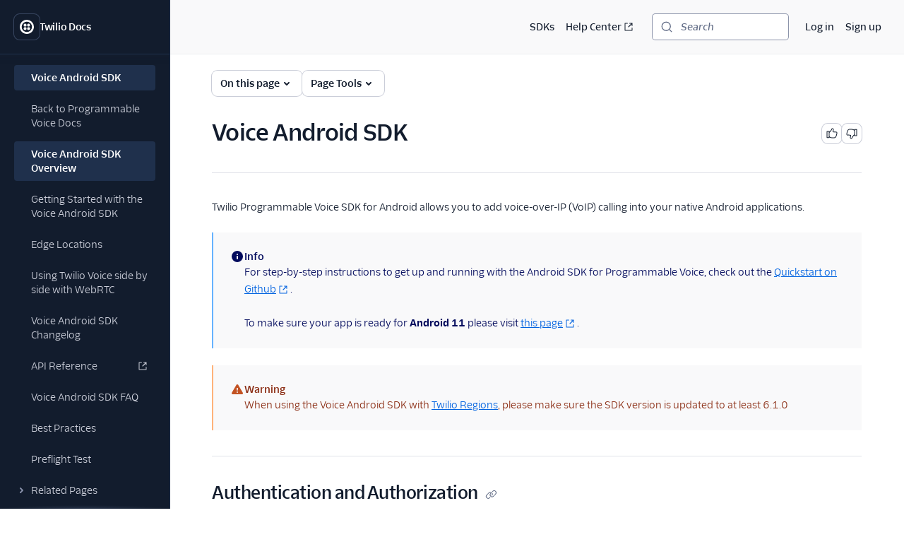

--- FILE ---
content_type: application/javascript; charset=utf-8
request_url: https://www.twilio.com/_next/static/chunks/webpack-9c94791d64c490b7.js?dpl=dpl_4hU8nA6zGmpWysSqEsj3zB8Qfjyc
body_size: 3444
content:
(()=>{"use strict";var e={},t={};function r(a){var d=t[a];if(void 0!==d)return d.exports;var c=t[a]={exports:{}},o=!0;try{e[a].call(c.exports,c,c.exports,r),o=!1}finally{o&&delete t[a]}return c.exports}r.m=e,r.amdO={},(()=>{var e=[];r.O=(t,a,d,c)=>{if(a){c=c||0;for(var o=e.length;o>0&&e[o-1][2]>c;o--)e[o]=e[o-1];e[o]=[a,d,c];return}for(var n=1/0,o=0;o<e.length;o++){for(var[a,d,c]=e[o],f=!0,i=0;i<a.length;i++)(!1&c||n>=c)&&Object.keys(r.O).every(e=>r.O[e](a[i]))?a.splice(i--,1):(f=!1,c<n&&(n=c));if(f){e.splice(o--,1);var l=d();void 0!==l&&(t=l)}}return t}})(),r.n=e=>{var t=e&&e.__esModule?()=>e.default:()=>e;return r.d(t,{a:t}),t},(()=>{var e,t=Object.getPrototypeOf?e=>Object.getPrototypeOf(e):e=>e.__proto__;r.t=function(a,d){if(1&d&&(a=this(a)),8&d||"object"==typeof a&&a&&(4&d&&a.__esModule||16&d&&"function"==typeof a.then))return a;var c=Object.create(null);r.r(c);var o={};e=e||[null,t({}),t([]),t(t)];for(var n=2&d&&a;"object"==typeof n&&!~e.indexOf(n);n=t(n))Object.getOwnPropertyNames(n).forEach(e=>o[e]=()=>a[e]);return o.default=()=>a,r.d(c,o),c}})(),r.d=(e,t)=>{for(var a in t)r.o(t,a)&&!r.o(e,a)&&Object.defineProperty(e,a,{enumerable:!0,get:t[a]})},r.f={},r.e=e=>Promise.all(Object.keys(r.f).reduce((t,a)=>(r.f[a](e,t),t),[])),r.u=e=>"static/chunks/"+(({248:"auto-track",415:"0e9e8b9b",521:"remoteMiddleware",3104:"schemaFilter",4093:"c321d81d",4638:"2f53cf9a",5050:"ajs-destination",7538:"queryString",9010:"tsub-middleware",9694:"legacyVideos"})[e]||e)+"."+({73:"14ab854123e4314a",76:"3e20eafb219e69c8",154:"25ad8b4df4a2c267",248:"6faa992aae66d2a1",413:"c935efd74a5c4f0a",415:"9e43bc68d80adef5",521:"68eeee3241959c29",854:"4b79560890e78e2e",1066:"d41a2bc98cb4c28f",1222:"d310c19bc2f4b65c",2166:"72985cb5d9b1c1ec",2245:"53a4773f40994663",2410:"12dced588800ead7",2486:"8c874c4e2fbd3cc1",2512:"00f2ddb102abcaf1",2620:"51f356a432727fed",3053:"d66479ec74f8b36a",3104:"bb5cd78220a99593",3160:"a78dc245b05593d4",3401:"e2179250842744b8",3637:"891dd974c03d7e79",3793:"1191a06ed1228a0c",3934:"4e47a929232aa418",4093:"e53150347225423d",4365:"ea4732d4f3166fd8",4436:"4b0acabe7dbe7eb0",4638:"98e8ba0a7e86e2b2",5050:"c91fda8e1248b76b",5057:"f4f62ba774f72437",5554:"792c183734575bdb",5576:"2c1d6ae8ad18854b",5665:"c7ed05e935aa415f",5760:"7974b20d48c1abb2",6240:"bc9c4926cd98459c",6633:"96d4288966c8d35b",6655:"1391568b6e3e0cfa",7361:"754989c4bffa067b",7466:"8008b909d071c31e",7538:"5d04cd876d45e9e4",7802:"0a4323a0146bdb72",7804:"06ef9d1a3c537ac4",7962:"59159dca2e161b1b",7985:"a36f67cc5d7c0556",7996:"21c822afe3a14023",8402:"ea3dac0ff871bc50",9003:"0e67c564a5ae8abf",9010:"a4766e3a06dc2abe",9217:"5f8c5c6505811dec",9246:"51dfdfaaadeadcf5",9318:"1c76b31a174f667a",9384:"fb87a4d04e33751a",9473:"a2cb3b84333f5f94",9480:"13b92a1b6d245599",9694:"50632b797e39dab2",9772:"05257acb1eaf9d11",9814:"7edee43541e26b84",9842:"918a0653b2bc4170"})[e]+".js",r.miniCssF=e=>"static/css/b60c7510b0bb27b3.css",r.g=function(){if("object"==typeof globalThis)return globalThis;try{return this||Function("return this")()}catch(e){if("object"==typeof window)return window}}(),r.o=(e,t)=>Object.prototype.hasOwnProperty.call(e,t),(()=>{var e={},t="_N_E:";r.l=(a,d,c,o)=>{if(e[a])return void e[a].push(d);if(void 0!==c)for(var n,f,i=document.getElementsByTagName("script"),l=0;l<i.length;l++){var b=i[l];if(b.getAttribute("src")==a||b.getAttribute("data-webpack")==t+c){n=b;break}}n||(f=!0,(n=document.createElement("script")).charset="utf-8",n.timeout=120,r.nc&&n.setAttribute("nonce",r.nc),n.setAttribute("data-webpack",t+c),n.src=r.tu(a)),e[a]=[d];var u=(t,r)=>{n.onerror=n.onload=null,clearTimeout(s);var d=e[a];if(delete e[a],n.parentNode&&n.parentNode.removeChild(n),d&&d.forEach(e=>e(r)),t)return t(r)},s=setTimeout(u.bind(null,void 0,{type:"timeout",target:n}),12e4);n.onerror=u.bind(null,n.onerror),n.onload=u.bind(null,n.onload),f&&document.head.appendChild(n)}})(),r.r=e=>{"undefined"!=typeof Symbol&&Symbol.toStringTag&&Object.defineProperty(e,Symbol.toStringTag,{value:"Module"}),Object.defineProperty(e,"__esModule",{value:!0})},(()=>{var e;r.tt=()=>(void 0===e&&(e={createScriptURL:e=>e},"undefined"!=typeof trustedTypes&&trustedTypes.createPolicy&&(e=trustedTypes.createPolicy("nextjs#bundler",e))),e)})(),r.tu=e=>r.tt().createScriptURL(e),r.p="/_next/",(()=>{var e={8068:0};r.f.miniCss=(t,a)=>{e[t]?a.push(e[t]):0!==e[t]&&({2727:1})[t]&&a.push(e[t]=(e=>new Promise((t,a)=>{var d=r.miniCssF(e),c=r.p+d;if(((e,t)=>{for(var r=document.getElementsByTagName("link"),a=0;a<r.length;a++){var d=r[a],c=d.getAttribute("data-href")||d.getAttribute("href");if("stylesheet"===d.rel&&(c===e||c===t))return d}for(var o=document.getElementsByTagName("style"),a=0;a<o.length;a++){var d=o[a],c=d.getAttribute("data-href");if(c===e||c===t)return d}})(d,c))return t();((e,t,r,a)=>{var d=document.createElement("link");return d.rel="stylesheet",d.type="text/css",d.onerror=d.onload=c=>{if(d.onerror=d.onload=null,"load"===c.type)r();else{var o=c&&("load"===c.type?"missing":c.type),n=c&&c.target&&c.target.href||t,f=Error("Loading CSS chunk "+e+" failed.\n("+n+")");f.code="CSS_CHUNK_LOAD_FAILED",f.type=o,f.request=n,d.parentNode.removeChild(d),a(f)}},d.href=t,!function(e){if("function"==typeof _N_E_STYLE_LOAD){let{href:t,onload:r,onerror:a}=e;_N_E_STYLE_LOAD(0===t.indexOf(window.location.origin)?new URL(t).pathname:t).then(()=>null==r?void 0:r.call(e,{type:"load"}),()=>null==a?void 0:a.call(e,{}))}else document.head.appendChild(e)}(d)})(e,c,t,a)}))(t).then(()=>{e[t]=0},r=>{throw delete e[t],r}))}})(),(()=>{var e={8068:0};r.f.j=(t,a)=>{var d=r.o(e,t)?e[t]:void 0;if(0!==d)if(d)a.push(d[2]);else if(/^(2727|8068)$/.test(t))e[t]=0;else{var c=new Promise((r,a)=>d=e[t]=[r,a]);a.push(d[2]=c);var o=r.p+r.u(t),n=Error();r.l(o,a=>{if(r.o(e,t)&&(0!==(d=e[t])&&(e[t]=void 0),d)){var c=a&&("load"===a.type?"missing":a.type),o=a&&a.target&&a.target.src;n.message="Loading chunk "+t+" failed.\n("+c+": "+o+")",n.name="ChunkLoadError",n.type=c,n.request=o,d[1](n)}},"chunk-"+t,t)}},r.O.j=t=>0===e[t];var t=(t,a)=>{var d,c,[o,n,f]=a,i=0;if(o.some(t=>0!==e[t])){for(d in n)r.o(n,d)&&(r.m[d]=n[d]);if(f)var l=f(r)}for(t&&t(a);i<o.length;i++)c=o[i],r.o(e,c)&&e[c]&&e[c][0](),e[c]=0;return r.O(l)},a=self.webpackChunk_N_E=self.webpackChunk_N_E||[];a.forEach(t.bind(null,0)),a.push=t.bind(null,a.push.bind(a))})(),r.nc=void 0})();
;(function(){if(typeof document==="undefined"||!/(?:^|;\s)__vercel_toolbar=1(?:;|$)/.test(document.cookie))return;var s=document.createElement('script');s.src='https://vercel.live/_next-live/feedback/feedback.js';s.setAttribute("data-explicit-opt-in","true");s.setAttribute("data-cookie-opt-in","true");s.setAttribute("data-deployment-id","dpl_4hU8nA6zGmpWysSqEsj3zB8Qfjyc");((document.head||document.documentElement).appendChild(s))})();